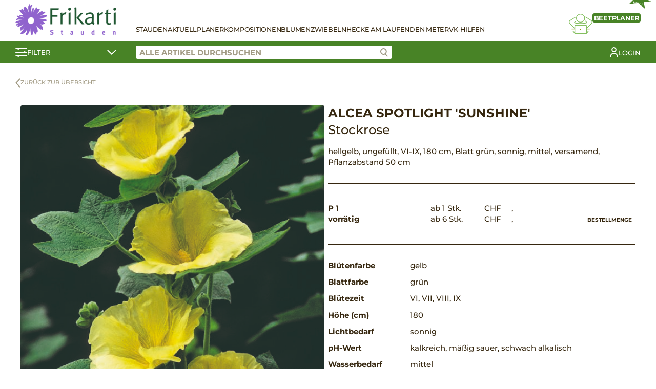

--- FILE ---
content_type: text/html; charset=UTF-8
request_url: https://www.stauden-shop.ch/produkt/alcea-spotlight-serie-sunshine/
body_size: 12769
content:
<!DOCTYPE html>
<html lang="de-CH">
<head>
	<meta charset="UTF-8">
	<meta name="viewport" content="width=device-width, initial-scale=1.0">
		<title>Alcea Spotlight &#8218;Sunshine&#8216; &#8211; Frikarti Stauden AG</title>
<meta name='robots' content='max-image-preview:large' />
<style id='wp-img-auto-sizes-contain-inline-css' type='text/css'>
img:is([sizes=auto i],[sizes^="auto," i]){contain-intrinsic-size:3000px 1500px}
/*# sourceURL=wp-img-auto-sizes-contain-inline-css */
</style>
<link rel='stylesheet' id='wp-block-library-css' href='https://www.stauden-shop.ch/wp-includes/css/dist/block-library/style.min.css?ver=6.9' type='text/css' media='all' />
<link rel='stylesheet' id='wc-blocks-style-css' href='https://www.stauden-shop.ch/wp-content/plugins/woocommerce/assets/client/blocks/wc-blocks.css?ver=wc-9.4.1' type='text/css' media='all' />
<style id='global-styles-inline-css' type='text/css'>
:root{--wp--preset--aspect-ratio--square: 1;--wp--preset--aspect-ratio--4-3: 4/3;--wp--preset--aspect-ratio--3-4: 3/4;--wp--preset--aspect-ratio--3-2: 3/2;--wp--preset--aspect-ratio--2-3: 2/3;--wp--preset--aspect-ratio--16-9: 16/9;--wp--preset--aspect-ratio--9-16: 9/16;--wp--preset--color--black: #000000;--wp--preset--color--cyan-bluish-gray: #abb8c3;--wp--preset--color--white: #ffffff;--wp--preset--color--pale-pink: #f78da7;--wp--preset--color--vivid-red: #cf2e2e;--wp--preset--color--luminous-vivid-orange: #ff6900;--wp--preset--color--luminous-vivid-amber: #fcb900;--wp--preset--color--light-green-cyan: #7bdcb5;--wp--preset--color--vivid-green-cyan: #00d084;--wp--preset--color--pale-cyan-blue: #8ed1fc;--wp--preset--color--vivid-cyan-blue: #0693e3;--wp--preset--color--vivid-purple: #9b51e0;--wp--preset--gradient--vivid-cyan-blue-to-vivid-purple: linear-gradient(135deg,rgb(6,147,227) 0%,rgb(155,81,224) 100%);--wp--preset--gradient--light-green-cyan-to-vivid-green-cyan: linear-gradient(135deg,rgb(122,220,180) 0%,rgb(0,208,130) 100%);--wp--preset--gradient--luminous-vivid-amber-to-luminous-vivid-orange: linear-gradient(135deg,rgb(252,185,0) 0%,rgb(255,105,0) 100%);--wp--preset--gradient--luminous-vivid-orange-to-vivid-red: linear-gradient(135deg,rgb(255,105,0) 0%,rgb(207,46,46) 100%);--wp--preset--gradient--very-light-gray-to-cyan-bluish-gray: linear-gradient(135deg,rgb(238,238,238) 0%,rgb(169,184,195) 100%);--wp--preset--gradient--cool-to-warm-spectrum: linear-gradient(135deg,rgb(74,234,220) 0%,rgb(151,120,209) 20%,rgb(207,42,186) 40%,rgb(238,44,130) 60%,rgb(251,105,98) 80%,rgb(254,248,76) 100%);--wp--preset--gradient--blush-light-purple: linear-gradient(135deg,rgb(255,206,236) 0%,rgb(152,150,240) 100%);--wp--preset--gradient--blush-bordeaux: linear-gradient(135deg,rgb(254,205,165) 0%,rgb(254,45,45) 50%,rgb(107,0,62) 100%);--wp--preset--gradient--luminous-dusk: linear-gradient(135deg,rgb(255,203,112) 0%,rgb(199,81,192) 50%,rgb(65,88,208) 100%);--wp--preset--gradient--pale-ocean: linear-gradient(135deg,rgb(255,245,203) 0%,rgb(182,227,212) 50%,rgb(51,167,181) 100%);--wp--preset--gradient--electric-grass: linear-gradient(135deg,rgb(202,248,128) 0%,rgb(113,206,126) 100%);--wp--preset--gradient--midnight: linear-gradient(135deg,rgb(2,3,129) 0%,rgb(40,116,252) 100%);--wp--preset--font-size--small: 13px;--wp--preset--font-size--medium: 20px;--wp--preset--font-size--large: 36px;--wp--preset--font-size--x-large: 42px;--wp--preset--font-family--inter: "Inter", sans-serif;--wp--preset--font-family--cardo: Cardo;--wp--preset--spacing--20: 0.44rem;--wp--preset--spacing--30: 0.67rem;--wp--preset--spacing--40: 1rem;--wp--preset--spacing--50: 1.5rem;--wp--preset--spacing--60: 2.25rem;--wp--preset--spacing--70: 3.38rem;--wp--preset--spacing--80: 5.06rem;--wp--preset--shadow--natural: 6px 6px 9px rgba(0, 0, 0, 0.2);--wp--preset--shadow--deep: 12px 12px 50px rgba(0, 0, 0, 0.4);--wp--preset--shadow--sharp: 6px 6px 0px rgba(0, 0, 0, 0.2);--wp--preset--shadow--outlined: 6px 6px 0px -3px rgb(255, 255, 255), 6px 6px rgb(0, 0, 0);--wp--preset--shadow--crisp: 6px 6px 0px rgb(0, 0, 0);}:where(.is-layout-flex){gap: 0.5em;}:where(.is-layout-grid){gap: 0.5em;}body .is-layout-flex{display: flex;}.is-layout-flex{flex-wrap: wrap;align-items: center;}.is-layout-flex > :is(*, div){margin: 0;}body .is-layout-grid{display: grid;}.is-layout-grid > :is(*, div){margin: 0;}:where(.wp-block-columns.is-layout-flex){gap: 2em;}:where(.wp-block-columns.is-layout-grid){gap: 2em;}:where(.wp-block-post-template.is-layout-flex){gap: 1.25em;}:where(.wp-block-post-template.is-layout-grid){gap: 1.25em;}.has-black-color{color: var(--wp--preset--color--black) !important;}.has-cyan-bluish-gray-color{color: var(--wp--preset--color--cyan-bluish-gray) !important;}.has-white-color{color: var(--wp--preset--color--white) !important;}.has-pale-pink-color{color: var(--wp--preset--color--pale-pink) !important;}.has-vivid-red-color{color: var(--wp--preset--color--vivid-red) !important;}.has-luminous-vivid-orange-color{color: var(--wp--preset--color--luminous-vivid-orange) !important;}.has-luminous-vivid-amber-color{color: var(--wp--preset--color--luminous-vivid-amber) !important;}.has-light-green-cyan-color{color: var(--wp--preset--color--light-green-cyan) !important;}.has-vivid-green-cyan-color{color: var(--wp--preset--color--vivid-green-cyan) !important;}.has-pale-cyan-blue-color{color: var(--wp--preset--color--pale-cyan-blue) !important;}.has-vivid-cyan-blue-color{color: var(--wp--preset--color--vivid-cyan-blue) !important;}.has-vivid-purple-color{color: var(--wp--preset--color--vivid-purple) !important;}.has-black-background-color{background-color: var(--wp--preset--color--black) !important;}.has-cyan-bluish-gray-background-color{background-color: var(--wp--preset--color--cyan-bluish-gray) !important;}.has-white-background-color{background-color: var(--wp--preset--color--white) !important;}.has-pale-pink-background-color{background-color: var(--wp--preset--color--pale-pink) !important;}.has-vivid-red-background-color{background-color: var(--wp--preset--color--vivid-red) !important;}.has-luminous-vivid-orange-background-color{background-color: var(--wp--preset--color--luminous-vivid-orange) !important;}.has-luminous-vivid-amber-background-color{background-color: var(--wp--preset--color--luminous-vivid-amber) !important;}.has-light-green-cyan-background-color{background-color: var(--wp--preset--color--light-green-cyan) !important;}.has-vivid-green-cyan-background-color{background-color: var(--wp--preset--color--vivid-green-cyan) !important;}.has-pale-cyan-blue-background-color{background-color: var(--wp--preset--color--pale-cyan-blue) !important;}.has-vivid-cyan-blue-background-color{background-color: var(--wp--preset--color--vivid-cyan-blue) !important;}.has-vivid-purple-background-color{background-color: var(--wp--preset--color--vivid-purple) !important;}.has-black-border-color{border-color: var(--wp--preset--color--black) !important;}.has-cyan-bluish-gray-border-color{border-color: var(--wp--preset--color--cyan-bluish-gray) !important;}.has-white-border-color{border-color: var(--wp--preset--color--white) !important;}.has-pale-pink-border-color{border-color: var(--wp--preset--color--pale-pink) !important;}.has-vivid-red-border-color{border-color: var(--wp--preset--color--vivid-red) !important;}.has-luminous-vivid-orange-border-color{border-color: var(--wp--preset--color--luminous-vivid-orange) !important;}.has-luminous-vivid-amber-border-color{border-color: var(--wp--preset--color--luminous-vivid-amber) !important;}.has-light-green-cyan-border-color{border-color: var(--wp--preset--color--light-green-cyan) !important;}.has-vivid-green-cyan-border-color{border-color: var(--wp--preset--color--vivid-green-cyan) !important;}.has-pale-cyan-blue-border-color{border-color: var(--wp--preset--color--pale-cyan-blue) !important;}.has-vivid-cyan-blue-border-color{border-color: var(--wp--preset--color--vivid-cyan-blue) !important;}.has-vivid-purple-border-color{border-color: var(--wp--preset--color--vivid-purple) !important;}.has-vivid-cyan-blue-to-vivid-purple-gradient-background{background: var(--wp--preset--gradient--vivid-cyan-blue-to-vivid-purple) !important;}.has-light-green-cyan-to-vivid-green-cyan-gradient-background{background: var(--wp--preset--gradient--light-green-cyan-to-vivid-green-cyan) !important;}.has-luminous-vivid-amber-to-luminous-vivid-orange-gradient-background{background: var(--wp--preset--gradient--luminous-vivid-amber-to-luminous-vivid-orange) !important;}.has-luminous-vivid-orange-to-vivid-red-gradient-background{background: var(--wp--preset--gradient--luminous-vivid-orange-to-vivid-red) !important;}.has-very-light-gray-to-cyan-bluish-gray-gradient-background{background: var(--wp--preset--gradient--very-light-gray-to-cyan-bluish-gray) !important;}.has-cool-to-warm-spectrum-gradient-background{background: var(--wp--preset--gradient--cool-to-warm-spectrum) !important;}.has-blush-light-purple-gradient-background{background: var(--wp--preset--gradient--blush-light-purple) !important;}.has-blush-bordeaux-gradient-background{background: var(--wp--preset--gradient--blush-bordeaux) !important;}.has-luminous-dusk-gradient-background{background: var(--wp--preset--gradient--luminous-dusk) !important;}.has-pale-ocean-gradient-background{background: var(--wp--preset--gradient--pale-ocean) !important;}.has-electric-grass-gradient-background{background: var(--wp--preset--gradient--electric-grass) !important;}.has-midnight-gradient-background{background: var(--wp--preset--gradient--midnight) !important;}.has-small-font-size{font-size: var(--wp--preset--font-size--small) !important;}.has-medium-font-size{font-size: var(--wp--preset--font-size--medium) !important;}.has-large-font-size{font-size: var(--wp--preset--font-size--large) !important;}.has-x-large-font-size{font-size: var(--wp--preset--font-size--x-large) !important;}
/*# sourceURL=global-styles-inline-css */
</style>

<style id='classic-theme-styles-inline-css' type='text/css'>
/*! This file is auto-generated */
.wp-block-button__link{color:#fff;background-color:#32373c;border-radius:9999px;box-shadow:none;text-decoration:none;padding:calc(.667em + 2px) calc(1.333em + 2px);font-size:1.125em}.wp-block-file__button{background:#32373c;color:#fff;text-decoration:none}
/*# sourceURL=/wp-includes/css/classic-themes.min.css */
</style>
<link rel='stylesheet' id='contact-form-7-css' href='https://www.stauden-shop.ch/wp-content/plugins/contact-form-7/includes/css/styles.css?ver=5.9.3' type='text/css' media='all' />
<link rel='stylesheet' id='photoswipe-css' href='https://www.stauden-shop.ch/wp-content/plugins/woocommerce/assets/css/photoswipe/photoswipe.min.css?ver=9.4.1' type='text/css' media='all' />
<link rel='stylesheet' id='photoswipe-default-skin-css' href='https://www.stauden-shop.ch/wp-content/plugins/woocommerce/assets/css/photoswipe/default-skin/default-skin.min.css?ver=9.4.1' type='text/css' media='all' />
<style id='woocommerce-inline-inline-css' type='text/css'>
.woocommerce form .form-row .required { visibility: visible; }
/*# sourceURL=woocommerce-inline-inline-css */
</style>
<link rel='stylesheet' id='stt-style-css' href='https://www.stauden-shop.ch/wp-content/themes/staudenringtwentythree/style.css?ver=1.0.61' type='text/css' media='all' />
<link rel='stylesheet' id='sttc-style-css' href='https://www.stauden-shop.ch/wp-content/themes/staudenringtwentythreechild/style.css?ver=1.0.9' type='text/css' media='all' />
<script type="text/javascript" src="https://www.stauden-shop.ch/wp-includes/js/jquery/jquery.min.js?ver=3.7.1" id="jquery-core-js"></script>
<script type="text/javascript" src="https://www.stauden-shop.ch/wp-includes/js/jquery/jquery-migrate.min.js?ver=3.4.1" id="jquery-migrate-js"></script>
<script type="text/javascript" src="https://www.stauden-shop.ch/wp-content/plugins/woocommerce/assets/js/jquery-blockui/jquery.blockUI.min.js?ver=2.7.0-wc.9.4.1" id="jquery-blockui-js" defer="defer" data-wp-strategy="defer"></script>
<script type="text/javascript" id="wc-add-to-cart-js-extra">
/* <![CDATA[ */
var wc_add_to_cart_params = {"ajax_url":"/wp-admin/admin-ajax.php","wc_ajax_url":"/?wc-ajax=%%endpoint%%","i18n_view_cart":"Warenkorb anzeigen","cart_url":"https://www.stauden-shop.ch/warenkorb/","is_cart":"","cart_redirect_after_add":"no"};
//# sourceURL=wc-add-to-cart-js-extra
/* ]]> */
</script>
<script type="text/javascript" src="https://www.stauden-shop.ch/wp-content/plugins/woocommerce/assets/js/frontend/add-to-cart.min.js?ver=9.4.1" id="wc-add-to-cart-js" defer="defer" data-wp-strategy="defer"></script>
<script type="text/javascript" src="https://www.stauden-shop.ch/wp-content/plugins/woocommerce/assets/js/photoswipe/photoswipe.min.js?ver=4.1.1-wc.9.4.1" id="photoswipe-js" defer="defer" data-wp-strategy="defer"></script>
<script type="text/javascript" src="https://www.stauden-shop.ch/wp-content/plugins/woocommerce/assets/js/photoswipe/photoswipe-ui-default.min.js?ver=4.1.1-wc.9.4.1" id="photoswipe-ui-default-js" defer="defer" data-wp-strategy="defer"></script>
<script type="text/javascript" id="wc-single-product-js-extra">
/* <![CDATA[ */
var wc_single_product_params = {"i18n_required_rating_text":"Bitte w\u00e4hlen Sie eine Bewertung","review_rating_required":"yes","flexslider":{"rtl":false,"animation":"slide","smoothHeight":true,"directionNav":false,"controlNav":"thumbnails","slideshow":false,"animationSpeed":500,"animationLoop":false,"allowOneSlide":false},"zoom_enabled":"","zoom_options":[],"photoswipe_enabled":"1","photoswipe_options":{"shareEl":false,"closeOnScroll":false,"history":false,"hideAnimationDuration":0,"showAnimationDuration":0},"flexslider_enabled":""};
//# sourceURL=wc-single-product-js-extra
/* ]]> */
</script>
<script type="text/javascript" src="https://www.stauden-shop.ch/wp-content/plugins/woocommerce/assets/js/frontend/single-product.min.js?ver=9.4.1" id="wc-single-product-js" defer="defer" data-wp-strategy="defer"></script>
<script type="text/javascript" src="https://www.stauden-shop.ch/wp-content/plugins/woocommerce/assets/js/js-cookie/js.cookie.min.js?ver=2.1.4-wc.9.4.1" id="js-cookie-js" defer="defer" data-wp-strategy="defer"></script>
<script type="text/javascript" id="woocommerce-js-extra">
/* <![CDATA[ */
var woocommerce_params = {"ajax_url":"/wp-admin/admin-ajax.php","wc_ajax_url":"/?wc-ajax=%%endpoint%%"};
//# sourceURL=woocommerce-js-extra
/* ]]> */
</script>
<script type="text/javascript" src="https://www.stauden-shop.ch/wp-content/plugins/woocommerce/assets/js/frontend/woocommerce.min.js?ver=9.4.1" id="woocommerce-js" defer="defer" data-wp-strategy="defer"></script>
<link rel="canonical" href="https://www.stauden-shop.ch/produkt/alcea-spotlight-serie-sunshine/" />
	<noscript><style>.woocommerce-product-gallery{ opacity: 1 !important; }</style></noscript>
	<meta name="generator" content="Elementor 3.20.2; features: e_optimized_assets_loading, additional_custom_breakpoints, block_editor_assets_optimize, e_image_loading_optimization; settings: css_print_method-external, google_font-enabled, font_display-auto">
<style class='wp-fonts-local' type='text/css'>
@font-face{font-family:Inter;font-style:normal;font-weight:300 900;font-display:fallback;src:url('https://www.stauden-shop.ch/wp-content/plugins/woocommerce/assets/fonts/Inter-VariableFont_slnt,wght.woff2') format('woff2');font-stretch:normal;}
@font-face{font-family:Cardo;font-style:normal;font-weight:400;font-display:fallback;src:url('https://www.stauden-shop.ch/wp-content/plugins/woocommerce/assets/fonts/cardo_normal_400.woff2') format('woff2');}
</style>
<link rel="icon" href="https://www.stauden-shop.ch/wp-content/uploads/2021/01/favicon-100x100.png" sizes="32x32" />
<link rel="icon" href="https://www.stauden-shop.ch/wp-content/uploads/2021/01/favicon.png" sizes="192x192" />
<link rel="apple-touch-icon" href="https://www.stauden-shop.ch/wp-content/uploads/2021/01/favicon.png" />
<meta name="msapplication-TileImage" content="https://www.stauden-shop.ch/wp-content/uploads/2021/01/favicon.png" />
</head>
<body class="wp-singular product-template-default single single-product postid-48857 wp-custom-logo wp-theme-staudenringtwentythree wp-child-theme-staudenringtwentythreechild theme-staudenringtwentythree woocommerce woocommerce-page woocommerce-no-js elementor-default elementor-kit-26">
	
<header>
    <div class="stt-shop-header">
        <div class="stt-shop-header-navigation container">
            <div class="stt-shop-haeader-navigation-logo">
                <a href="https://www.stauden-shop.ch/" class="custom-logo-link" rel="home"><img fetchpriority="high" width="578" height="180" src="https://www.stauden-shop.ch/wp-content/uploads/2021/01/logo-frikarti-stauden.png" class="custom-logo" alt="Frikarti Stauden AG" decoding="async" srcset="https://www.stauden-shop.ch/wp-content/uploads/2021/01/logo-frikarti-stauden.png 578w, https://www.stauden-shop.ch/wp-content/uploads/2021/01/logo-frikarti-stauden-300x93.png 300w" sizes="(max-width: 578px) 100vw, 578px" /></a>            </div>

            <div class="stt-shop-header-navigation-content">
                <div class="stt-shop-header-navigation-openers">
                    <a href="#" class="stt-filter-opener stt-mobile">
                        <svg xmlns="http://www.w3.org/2000/svg" width="22.923" height="18" viewBox="0 0 22.923 18">
                            <g data-name="Gruppe 120" transform="translate(-164.5 -151.964)">
                                <g data-name="Gruppe 117" transform="translate(165.5 152)">
                                <g data-name="Gruppe 107" transform="translate(0)">
                                    <line data-name="Linie 13" x2="20.923" transform="translate(0 2.003)" fill="none" stroke="#fff" stroke-linecap="round" stroke-width="2"/>
                                    <circle data-name="Ellipse 8" cx="2" cy="2" r="2" transform="translate(2.8 -0.036)" fill="#fff"/>
                                </g>
                                <g data-name="Gruppe 108" transform="translate(0 7.564)">
                                    <line data-name="Linie 14" x2="20.923" transform="translate(0 1.562)" fill="none" stroke="#fff" stroke-linecap="round" stroke-width="2"/>
                                    <circle data-name="Ellipse 9" cx="2" cy="2" r="2" transform="translate(14.8 -0.6)" fill="#fff"/>
                                </g>
                                </g>
                                <g data-name="Gruppe 119" transform="translate(165.5 166.182)">
                                <g data-name="Gruppe 118" transform="translate(0 0)">
                                    <line data-name="Linie 13" x2="20.923" transform="translate(0 1.879)" fill="none" stroke="#fff" stroke-linecap="round" stroke-width="2"/>
                                    <circle data-name="Ellipse 8" cx="2" cy="2" r="2" transform="translate(2.8 -0.218)" fill="#fff"/>
                                </g>
                                </g>
                            </g>
                        </svg>
                    </a>
                    <a href="#" class="stt-hamburger stt-mobile">
                        <span></span>
                        <span></span>
                        <span></span>
                    </a>
                </div>

                <div class="stt-shop-header-navigation-container">
                    <div class="stt-shop-header-navigation-list">
                        <div class="stt-mobile">
                            <div class="menu-main-container"><ul id="menu-main" class="menu"><li id="menu-item-29512" class="menu-item menu-item-type-post_type menu-item-object-page current_page_parent menu-item-29512"><a href="https://www.stauden-shop.ch/shop/">Stauden</a></li>
<li id="menu-item-30" class="menu-item menu-item-type-post_type menu-item-object-page menu-item-30"><a href="https://www.stauden-shop.ch/stauden-aktuell/">Aktuell</a></li>
<li id="menu-item-31" class="menu-item menu-item-type-post_type menu-item-object-page menu-item-31"><a href="https://www.stauden-shop.ch/staudenplaner/">Planer</a></li>
<li id="menu-item-29162" class="menu-item menu-item-type-post_type menu-item-object-page menu-item-29162"><a href="https://www.stauden-shop.ch/stauden-kompositionen/">Kompositionen</a></li>
<li id="menu-item-27337" class="menu-item menu-item-type-post_type menu-item-object-page menu-item-27337"><a href="https://www.stauden-shop.ch/blumenzwiebeln/">Blumenzwiebeln</a></li>
<li id="menu-item-27336" class="menu-item menu-item-type-post_type menu-item-object-page menu-item-27336"><a href="https://www.stauden-shop.ch/hecke-am-laufenden-meter/">Hecke am laufenden Meter</a></li>
<li id="menu-item-19448" class="menu-item menu-item-type-post_type menu-item-object-page menu-item-19448"><a href="https://www.stauden-shop.ch/verkaufshilfen/">VK-Hilfen</a></li>
</ul></div>                        </div>
                        <div class="stt-desktop">
                            <div class="menu-main-container"><ul id="menu-main-1" class="menu"><li class="menu-item menu-item-type-post_type menu-item-object-page current_page_parent menu-item-29512"><a href="https://www.stauden-shop.ch/shop/">Stauden</a></li>
<li class="menu-item menu-item-type-post_type menu-item-object-page menu-item-30"><a href="https://www.stauden-shop.ch/stauden-aktuell/">Aktuell</a></li>
<li class="menu-item menu-item-type-post_type menu-item-object-page menu-item-31"><a href="https://www.stauden-shop.ch/staudenplaner/">Planer</a></li>
<li class="menu-item menu-item-type-post_type menu-item-object-page menu-item-29162"><a href="https://www.stauden-shop.ch/stauden-kompositionen/">Kompositionen</a></li>
<li class="menu-item menu-item-type-post_type menu-item-object-page menu-item-27337"><a href="https://www.stauden-shop.ch/blumenzwiebeln/">Blumenzwiebeln</a></li>
<li class="menu-item menu-item-type-post_type menu-item-object-page menu-item-27336"><a href="https://www.stauden-shop.ch/hecke-am-laufenden-meter/">Hecke am laufenden Meter</a></li>
<li class="menu-item menu-item-type-post_type menu-item-object-page menu-item-19448"><a href="https://www.stauden-shop.ch/verkaufshilfen/">VK-Hilfen</a></li>
</ul></div>                                                    </div>
                    </div>

                                            <div class="stt-shop-header-navigation-bed-planner">
                            <a href="#" class="open-modal" data-modal="stt-bedplanner-modal">
                                <div class="stt-shop-header-navigation-bed-planner__title">
                                    <span class="stt-shop-header-navigation-bed-planner__title-new">NEU</span>
                                    <span>Beetplaner</span>
                                </div>
                                <svg xmlns="http://www.w3.org/2000/svg" xmlns:xlink="http://www.w3.org/1999/xlink" width="45.802" height="39.858" viewBox="0 0 45.802 39.858">
                                    <g data-name="Gruppe 112" transform="translate(-100 0)">
                                        <g data-name="Gruppe 112" transform="translate(100 0)" clip-path="url(#clip-path)">
                                        <path data-name="Pfad 88" d="M40.991,24.457a.664.664,0,0,0-.221-.547l-3.911-3.461-.878.992,3.133,2.771c-1.429.5-4.808,1.343-11.418,1.343-6.535,0-9.7-.822-11.015-1.315l2.734-2.419-.877-.992-3.481,3.08a.662.662,0,0,0,.039,1.024c.263.2,2.851,1.947,12.6,1.947,9.889,0,12.869-1.839,12.992-1.917a.663.663,0,0,0,.3-.506" transform="translate(-5.013 -6.91)" fill="#8b8d0d"/>
                                        <path data-name="Pfad 89" d="M62.111,18.848a4.327,4.327,0,0,0-1.882-3.122L49.046,8.615l-.71,1.117,11.165,7.1a3,3,0,0,1,.491,4.541L50.143,31.725l.959.913,9.85-10.354a4.317,4.317,0,0,0,1.159-3.436" transform="translate(-16.334 -2.911)" fill="#8b8d0d"/>
                                        <path data-name="Pfad 90" d="M1.341,19.211a2.99,2.99,0,0,1,1.276-2.146l10.506-6.679-.71-1.118L1.889,15.959A4.324,4.324,0,0,0,1.182,22.5l9.85,10.51L12,32.107,2.145,21.595a2.994,2.994,0,0,1-.8-2.383" transform="translate(0 -3.132)" fill="#8b8d0d"/>
                                        <path data-name="Pfad 91" d="M29.682,17.528a8.764,8.764,0,1,0-8.764-8.765,8.775,8.775,0,0,0,8.764,8.765m0-16.2a7.44,7.44,0,1,1-7.44,7.438,7.448,7.448,0,0,1,7.44-7.438" transform="translate(-7.069 0)" fill="#8b8d0d"/>
                                        <rect data-name="Rechteck 60" width="6.157" height="1.324" transform="translate(34.288 29.579)" fill="#8b8d0d"/>
                                        <rect data-name="Rechteck 61" width="6.157" height="1.324" transform="translate(5.357 29.579)" fill="#8b8d0d"/>
                                        <path data-name="Pfad 92" d="M41.917,45.663a1.187,1.187,0,0,0-1.028-.521H38.817V35.311a1.354,1.354,0,0,0-1.353-1.352H16.071a1.353,1.353,0,0,0-1.352,1.352v9.831H12.646a1.185,1.185,0,0,0-1.028.522,1.224,1.224,0,0,0-.044,1.189l3.168,3.9a1.2,1.2,0,0,0,1.188.572l21.534,0c.052,0,.1,0,.152,0s.119.006.187.006a1.4,1.4,0,0,0,1.2-.6l2.884-3.755.078-.13a1.227,1.227,0,0,0-.046-1.188m-27.2.8v2.173l-1.778-2.173ZM16.071,50h-.027l.027-14.717,21.422.028V50H16.071Zm22.746-1.2V46.467H40.61Z" transform="translate(-3.867 -11.476)" fill="#8b8d0d"/>
                                        <line data-name="Linie 15" x2="0.001" transform="translate(22.9 31.137)" fill="none" stroke="#8b8d0d" stroke-linecap="round" stroke-miterlimit="10" stroke-width="2"/>
                                        </g>
                                    </g>
                                </svg>
                            </a>
                        </div>
                                        
                    <div class="stt-mobile">
                        		<a href="https://www.stauden-shop.ch/mein-konto/?redirect" class="stt-my-profile">
				<span>Login</span></a>
		                                                                    </div>
                </div>
            </div>
        </div>
        <div class="stt-shop-header-bar">
            <div class="container">
                <a href="#" class="stt-shop-header-bar-filter stt-filter-opener">
                    <svg xmlns="http://www.w3.org/2000/svg" width="22.923" height="18" viewBox="0 0 22.923 18">
                        <g data-name="Gruppe 120" transform="translate(-164.5 -151.964)">
                            <g data-name="Gruppe 117" transform="translate(165.5 152)">
                            <g data-name="Gruppe 107" transform="translate(0)">
                                <line data-name="Linie 13" x2="20.923" transform="translate(0 2.003)" fill="none" stroke="#fff" stroke-linecap="round" stroke-width="2"/>
                                <circle data-name="Ellipse 8" cx="2" cy="2" r="2" transform="translate(2.8 -0.036)" fill="#fff"/>
                            </g>
                            <g data-name="Gruppe 108" transform="translate(0 7.564)">
                                <line data-name="Linie 14" x2="20.923" transform="translate(0 1.562)" fill="none" stroke="#fff" stroke-linecap="round" stroke-width="2"/>
                                <circle data-name="Ellipse 9" cx="2" cy="2" r="2" transform="translate(14.8 -0.6)" fill="#fff"/>
                            </g>
                            </g>
                            <g data-name="Gruppe 119" transform="translate(165.5 166.182)">
                            <g data-name="Gruppe 118" transform="translate(0 0)">
                                <line data-name="Linie 13" x2="20.923" transform="translate(0 1.879)" fill="none" stroke="#fff" stroke-linecap="round" stroke-width="2"/>
                                <circle data-name="Ellipse 8" cx="2" cy="2" r="2" transform="translate(2.8 -0.218)" fill="#fff"/>
                            </g>
                            </g>
                        </g>
                    </svg>
                    <span>Filter</span>
                    <svg xmlns="http://www.w3.org/2000/svg" width="18.02" height="10.056" viewBox="0 0 18.02 10.056">
                        <path id="Pfad_105" data-name="Pfad 105" d="M527.882,5837.131l7.45,7.258,7.742-7.258" transform="translate(-526.468 -5835.717)" fill="none" stroke="#fff" stroke-linecap="round" stroke-width="2"/>
                    </svg>
                </a>
                <div class="stt-shop-header-bar-right">
                    <div class="stt-shop-header-bar-search">
                        <input class="stt-product-search" placeholder="Alle Artikel durchsuchen" value="">
                        <a href="#" class="stt-product-search-icon btn-search">
                            <svg data-name="Gruppe 122" xmlns="http://www.w3.org/2000/svg" width="15.262" height="16.958" viewBox="0 0 15.262 16.958">
                                <g data-name="Gruppe 121" transform="translate(9.688 11.202)">
                                    <line data-name="Linie 13" x2="4.159" y2="4.343" fill="none" stroke="#9f9a84" stroke-linecap="round" stroke-width="2"/>
                                </g>
                                <g data-name="Ellipse 10" fill="#fff" stroke="#9f9a84" stroke-width="2">
                                    <circle cx="6.5" cy="6.5" r="6.5" stroke="none"/>
                                    <circle cx="6.5" cy="6.5" r="5.5" fill="none"/>
                                </g>
                            </svg>
                        </a>
                        <div class="stt-search-suggestions"></div>
                    </div>
                    <div class="stt-shop-header-bar-additional">
                        		<a href="https://www.stauden-shop.ch/mein-konto/?redirect" class="stt-my-profile">
				<svg xmlns="http://www.w3.org/2000/svg" xmlns:xlink="http://www.w3.org/1999/xlink" width="16.264" height="20.066" viewBox="0 0 16.264 20.066">
			<g data-name="Gruppe 186" transform="translate(0 0)">
				<g data-name="Gruppe 186">
				<circle data-name="Ellipse 17" cx="3.917" cy="3.917" r="3.917" transform="translate(4.215 1)" fill="none" stroke="#fff" stroke-linecap="round" stroke-linejoin="round" stroke-width="2"/>
				<path data-name="Pfad 171" d="M1,19.066a7.132,7.132,0,0,1,14.264,0" fill="none" stroke="#fff" stroke-linecap="round" stroke-linejoin="round" stroke-width="2"/>
				</g>
			</g>
		</svg>
				<span>Login</span></a>
		                                                                    </div>
                </div>
            </div>
        </div>
        <div class="stt-shop-header-filter-contents container">
            	
	<div>
		<div class="filter-group">
			<label class="checkbox-container">
				Knospig und blühend <input class="filter filter-bluehend" data-filter="prioritaet" data-filter-value="bluehend" type="checkbox"><span class="checkmark"></span>
			</label>
			
				<label class="checkbox-container">
				Schön im Laub <input class="filter filter-attraktiv" data-filter="prioritaet" data-filter-value="attraktiv" type="checkbox"><span class="checkmark"></span>
			</label>
			
				<label class="checkbox-container">
				Vorrätig <input class="filter filter-vorraetig" data-filter="prioritaet" data-filter-value="vorraetig" type="checkbox"><span class="checkmark"></span>
			</label>
			<br>
			<label class="checkbox-container">
				Favoriten <input class="filter filter-ja" data-filter="favoriten" data-filter-value="ja" type="checkbox"><span class="checkmark"></span>
			</label>
			
</div>
<div class="filter-group">
<div class="filter-group-heading">
		Pflanzengruppen
	</div>
<div class="filter-group-content">
							<label class="checkbox-container">
						Blumenwiesen <input class="filter filter-blumenwiesen" data-filter="kategorie" data-filter-value="blumenwiesen" type="checkbox"><span class="checkmark"></span>
					</label>
										<label class="checkbox-container">
						Blumenzwiebeln <input class="filter filter-blumenzwiebeln" data-filter="kategorie" data-filter-value="blumenzwiebeln" type="checkbox"><span class="checkmark"></span>
					</label>
										<label class="checkbox-container">
						Bodendecker <input class="filter filter-bodendecker" data-filter="kategorie" data-filter-value="bodendecker" type="checkbox"><span class="checkmark"></span>
					</label>
										<label class="checkbox-container">
						Farne <input class="filter filter-farne" data-filter="kategorie" data-filter-value="farne" type="checkbox"><span class="checkmark"></span>
					</label>
										<label class="checkbox-container">
						Gräser <input class="filter filter-graeser" data-filter="kategorie" data-filter-value="graeser" type="checkbox"><span class="checkmark"></span>
					</label>
										<label class="checkbox-container">
						Hecke am laufenden Meter <input class="filter filter-hecke-am-laufenden-meter" data-filter="kategorie" data-filter-value="hecke-am-laufenden-meter" type="checkbox"><span class="checkmark"></span>
					</label>
										<label class="checkbox-container">
						Kräuter <input class="filter filter-kraeuter" data-filter="kategorie" data-filter-value="kraeuter" type="checkbox"><span class="checkmark"></span>
					</label>
										<label class="checkbox-container">
						Stauden <input class="filter filter-stauden" data-filter="kategorie" data-filter-value="stauden" type="checkbox"><span class="checkmark"></span>
					</label>
										<label class="checkbox-container" style="display:none;">
						Stauden Kompositionen <input class="filter filter-stauden-kompositionen" data-filter="kategorie" data-filter-value="stauden-kompositionen" type="checkbox"><span class="checkmark"></span>
					</label>
										<label class="checkbox-container" style="display:none;">
						Staudenplaner <input class="filter filter-staudenplaner" data-filter="kategorie" data-filter-value="staudenplaner" type="checkbox"><span class="checkmark"></span>
					</label>
										<label class="checkbox-container">
						Substrate <input class="filter filter-substrate" data-filter="kategorie" data-filter-value="substrate" type="checkbox"><span class="checkmark"></span>
					</label>
										<label class="checkbox-container" style="display:none;">
						Verkaufshilfen <input class="filter filter-verkaufshilfen" data-filter="kategorie" data-filter-value="verkaufshilfen" type="checkbox"><span class="checkmark"></span>
					</label>
										<label class="checkbox-container">
						Wasserpflanzenkörbe <input class="filter filter-wasserpflanzenkoerbe" data-filter="kategorie" data-filter-value="wasserpflanzenkoerbe" type="checkbox"><span class="checkmark"></span>
					</label>
					
	</div>
</div>
<div class="filter-group">
<div class="filter-group-heading">
		Besondere Eigenschaften
	</div>
<div class="filter-group-content">
								<label class="checkbox-container">
							Bienenweide <input class="filter filter-bienenweide" data-filter="besondere-eigenschaften" data-filter-value="bienenweide" type="checkbox"><span class="checkmark"></span>
						</label>
												<label class="checkbox-container">
							blattzierend <input class="filter filter-blattzierend" data-filter="besondere-eigenschaften" data-filter-value="blattzierend" type="checkbox"><span class="checkmark"></span>
						</label>
												<label class="checkbox-container">
							Dauerblüher <input class="filter filter-dauerblueher-besondere-eigenschaften" data-filter="besondere-eigenschaften" data-filter-value="dauerblueher-besondere-eigenschaften" type="checkbox"><span class="checkmark"></span>
						</label>
												<label class="checkbox-container">
							duftend <input class="filter filter-duftend" data-filter="besondere-eigenschaften" data-filter-value="duftend" type="checkbox"><span class="checkmark"></span>
						</label>
												<label class="checkbox-container">
							Essbar <input class="filter filter-essbar" data-filter="besondere-eigenschaften" data-filter-value="essbar" type="checkbox"><span class="checkmark"></span>
						</label>
												<label class="checkbox-container">
							Fruchtschmuck <input class="filter filter-fruchtschmuck" data-filter="besondere-eigenschaften" data-filter-value="fruchtschmuck" type="checkbox"><span class="checkmark"></span>
						</label>
												<label class="checkbox-container">
							Gartenschätze <input class="filter filter-gartenschaetze-besondere-eigenschaften" data-filter="besondere-eigenschaften" data-filter-value="gartenschaetze-besondere-eigenschaften" type="checkbox"><span class="checkmark"></span>
						</label>
												<label class="checkbox-container">
							Heilpflanze <input class="filter filter-heilpflanze" data-filter="besondere-eigenschaften" data-filter-value="heilpflanze" type="checkbox"><span class="checkmark"></span>
						</label>
												<label class="checkbox-container">
							Heimische Wildstaude <input class="filter filter-heimische-wildstaude" data-filter="besondere-eigenschaften" data-filter-value="heimische-wildstaude" type="checkbox"><span class="checkmark"></span>
						</label>
												<label class="checkbox-container">
							Herbstfärbung <input class="filter filter-herbstfaerbung" data-filter="besondere-eigenschaften" data-filter-value="herbstfaerbung" type="checkbox"><span class="checkmark"></span>
						</label>
												<label class="checkbox-container">
							Langzeitwirkung <input class="filter filter-langzeitwirkung" data-filter="besondere-eigenschaften" data-filter-value="langzeitwirkung" type="checkbox"><span class="checkmark"></span>
						</label>
												<label class="checkbox-container">
							Permakultur <input class="filter filter-permakultur-besondere-eigenschaften" data-filter="besondere-eigenschaften" data-filter-value="permakultur-besondere-eigenschaften" type="checkbox"><span class="checkmark"></span>
						</label>
												<label class="checkbox-container">
							Salzverträglich <input class="filter filter-salzvertraeglich" data-filter="besondere-eigenschaften" data-filter-value="salzvertraeglich" type="checkbox"><span class="checkmark"></span>
						</label>
												<label class="checkbox-container">
							Schneckenresistent <input class="filter filter-schneckenresistent" data-filter="besondere-eigenschaften" data-filter-value="schneckenresistent" type="checkbox"><span class="checkmark"></span>
						</label>
												<label class="checkbox-container">
							Schnittstaude <input class="filter filter-schnittstaude-besondere-eigenschaften" data-filter="besondere-eigenschaften" data-filter-value="schnittstaude-besondere-eigenschaften" type="checkbox"><span class="checkmark"></span>
						</label>
												<label class="checkbox-container">
							trittverträglich <input class="filter filter-trittvertraeglich" data-filter="besondere-eigenschaften" data-filter-value="trittvertraeglich" type="checkbox"><span class="checkmark"></span>
						</label>
												<label class="checkbox-container">
							trockenheitsverträglich <input class="filter filter-trockenheitsvertraeglich" data-filter="besondere-eigenschaften" data-filter-value="trockenheitsvertraeglich" type="checkbox"><span class="checkmark"></span>
						</label>
												<label class="checkbox-container">
							ungiftig <input class="filter filter-ungiftig" data-filter="besondere-eigenschaften" data-filter-value="ungiftig" type="checkbox"><span class="checkmark"></span>
						</label>
												<label class="checkbox-container">
							wintergrün <input class="filter filter-wintergruen" data-filter="besondere-eigenschaften" data-filter-value="wintergruen" type="checkbox"><span class="checkmark"></span>
						</label>
												<label class="checkbox-container">
							Winterschutz <input class="filter filter-winterschutz-besondere-eigenschaften" data-filter="besondere-eigenschaften" data-filter-value="winterschutz-besondere-eigenschaften" type="checkbox"><span class="checkmark"></span>
						</label>
												<label class="checkbox-container">
							Würzpflanze <input class="filter filter-wuerzpflanze" data-filter="besondere-eigenschaften" data-filter-value="wuerzpflanze" type="checkbox"><span class="checkmark"></span>
						</label>
						
	</div>
</div>
<div class="filter-group">
<div class="filter-group-heading">
		Blütenfarbe
	</div>
<div class="filter-group-content">
								<label class="checkbox-container checkbox-container-color">&nbsp;							<input class="filter filter-blau" data-filter="bluetenfarbe" data-filter-value="blau" type="checkbox">
														<span class="checkmark color-checkmark" title="blau">
								<div style="background-color: #4a90e2"></div>
														</span>
						</label>
												<label class="checkbox-container checkbox-container-color">&nbsp;							<input class="filter filter-braun" data-filter="bluetenfarbe" data-filter-value="braun" type="checkbox">
														<span class="checkmark color-checkmark" title="braun">
								<div style="background-color: #8b572a"></div>
														</span>
						</label>
												<label class="checkbox-container checkbox-container-color">&nbsp;							<input class="filter filter-gelb" data-filter="bluetenfarbe" data-filter-value="gelb" type="checkbox">
														<span class="checkmark color-checkmark" title="gelb">
								<div style="background-color: #fff700"></div>
														</span>
						</label>
												<label class="checkbox-container checkbox-container-color">&nbsp;							<input class="filter filter-gruen-bluetenfarbe" data-filter="bluetenfarbe" data-filter-value="gruen-bluetenfarbe" type="checkbox">
														<span class="checkmark color-checkmark" title="grün">
								<div style="background-color: #40d460"></div>
														</span>
						</label>
												<label class="checkbox-container checkbox-container-color">&nbsp;							<input class="filter filter-lila" data-filter="bluetenfarbe" data-filter-value="lila" type="checkbox">
														<span class="checkmark color-checkmark" title="lila">
								<div style="background-color: #dda0dd"></div>
														</span>
						</label>
												<label class="checkbox-container checkbox-container-color">&nbsp;							<input class="filter filter-orange" data-filter="bluetenfarbe" data-filter-value="orange" type="checkbox">
														<span class="checkmark color-checkmark" title="orange">
								<div style="background-color: #f5a623"></div>
														</span>
						</label>
												<label class="checkbox-container checkbox-container-color">&nbsp;							<input class="filter filter-purpur" data-filter="bluetenfarbe" data-filter-value="purpur" type="checkbox">
														<span class="checkmark color-checkmark" title="purpur">
								<div style="background-color: #bd10e0"></div>
														</span>
						</label>
												<label class="checkbox-container checkbox-container-color">&nbsp;							<input class="filter filter-rosa" data-filter="bluetenfarbe" data-filter-value="rosa" type="checkbox">
														<span class="checkmark color-checkmark" title="rosa">
								<div style="background-color: #f4b1b1"></div>
														</span>
						</label>
												<label class="checkbox-container checkbox-container-color">&nbsp;							<input class="filter filter-rot-bluetenfarbe" data-filter="bluetenfarbe" data-filter-value="rot-bluetenfarbe" type="checkbox">
														<span class="checkmark color-checkmark" title="rot">
								<div style="background-color: #d0021b"></div>
														</span>
						</label>
												<label class="checkbox-container checkbox-container-color">&nbsp;							<input class="filter filter-schwarz" data-filter="bluetenfarbe" data-filter-value="schwarz" type="checkbox">
														<span class="checkmark color-checkmark" title="schwarz">
								<div style="background-color: #000000"></div>
														</span>
						</label>
												<label class="checkbox-container checkbox-container-color">&nbsp;							<input class="filter filter-silbrig-bluetenfarbe" data-filter="bluetenfarbe" data-filter-value="silbrig-bluetenfarbe" type="checkbox">
														<span class="checkmark color-checkmark" title="silbrig">
								<div style="background-color: #c2c2c2"></div>
														</span>
						</label>
												<label class="checkbox-container checkbox-container-color">&nbsp;							<input class="filter filter-violett" data-filter="bluetenfarbe" data-filter-value="violett" type="checkbox">
														<span class="checkmark color-checkmark" title="violett">
								<div style="background-color: #695385"></div>
														</span>
						</label>
												<label class="checkbox-container checkbox-container-color">&nbsp;							<input class="filter filter-weiss" data-filter="bluetenfarbe" data-filter-value="weiss" type="checkbox">
														<span class="checkmark color-checkmark" title="weiß">
								<div style="background-color: #ffffff"></div>
														</span>
						</label>
						
	</div>
</div>
<div class="filter-group">
<div class="filter-group-heading">
		Blattfarbe
	</div>
<div class="filter-group-content">
								<label class="checkbox-container checkbox-container-color">&nbsp;							<input class="filter filter-blau-blattfarbe" data-filter="blattfarbe" data-filter-value="blau-blattfarbe" type="checkbox">
														<span class="checkmark color-checkmark" title="blau">
								<div style="background-color: #4a90e2"></div>
														</span>
						</label>
												<label class="checkbox-container checkbox-container-color">&nbsp;							<input class="filter filter-braun-blattfarbe" data-filter="blattfarbe" data-filter-value="braun-blattfarbe" type="checkbox">
														<span class="checkmark color-checkmark" title="braun">
								<div style="background-color: #8b572a"></div>
														</span>
						</label>
												<label class="checkbox-container checkbox-container-color">&nbsp;							<input class="filter filter-gelb-blattfarbe" data-filter="blattfarbe" data-filter-value="gelb-blattfarbe" type="checkbox">
														<span class="checkmark color-checkmark" title="gelb">
								<div style="background-color: #fff700"></div>
														</span>
						</label>
												<label class="checkbox-container checkbox-container-color">&nbsp;							<input class="filter filter-grau" data-filter="blattfarbe" data-filter-value="grau" type="checkbox">
														<span class="checkmark color-checkmark" title="grau">
								<div style="background-color: #c2c2c2"></div>
														</span>
						</label>
												<label class="checkbox-container checkbox-container-color">&nbsp;							<input class="filter filter-gruen" data-filter="blattfarbe" data-filter-value="gruen" type="checkbox">
														<span class="checkmark color-checkmark" title="grün">
								<div style="background-color: #40d460"></div>
														</span>
						</label>
												<label class="checkbox-container checkbox-container-color">&nbsp;							<input class="filter filter-lila-blattfarbe" data-filter="blattfarbe" data-filter-value="lila-blattfarbe" type="checkbox">
														<span class="checkmark color-checkmark" title="lila">
								<div style="background-color: #dda0dd"></div>
														</span>
						</label>
												<label class="checkbox-container checkbox-container-color">&nbsp;							<input class="filter filter-orange-blattfarbe" data-filter="blattfarbe" data-filter-value="orange-blattfarbe" type="checkbox">
														<span class="checkmark color-checkmark" title="orange">
								<div style="background-color: #f5a623"></div>
														</span>
						</label>
												<label class="checkbox-container checkbox-container-color">&nbsp;							<input class="filter filter-purpur-blattfarbe" data-filter="blattfarbe" data-filter-value="purpur-blattfarbe" type="checkbox">
														<span class="checkmark color-checkmark" title="purpur">
								<div style="background-color: #bd10e0"></div>
														</span>
						</label>
												<label class="checkbox-container checkbox-container-color">&nbsp;							<input class="filter filter-rot" data-filter="blattfarbe" data-filter-value="rot" type="checkbox">
														<span class="checkmark color-checkmark" title="rot">
								<div style="background-color: #d0021b"></div>
														</span>
						</label>
												<label class="checkbox-container checkbox-container-color">&nbsp;							<input class="filter filter-schwarz-blattfarbe" data-filter="blattfarbe" data-filter-value="schwarz-blattfarbe" type="checkbox">
														<span class="checkmark color-checkmark" title="schwarz">
								<div style="background-color: #000000"></div>
														</span>
						</label>
												<label class="checkbox-container checkbox-container-color">&nbsp;							<input class="filter filter-silbrig" data-filter="blattfarbe" data-filter-value="silbrig" type="checkbox">
														<span class="checkmark color-checkmark" title="silbrig">
								<div style="background-color: #c2c2c2"></div>
														</span>
						</label>
												<label class="checkbox-container checkbox-container-color">&nbsp;							<input class="filter filter-weiss-blattfarbe" data-filter="blattfarbe" data-filter-value="weiss-blattfarbe" type="checkbox">
														<span class="checkmark color-checkmark" title="weiß">
								<div style="background-color: #ffffff"></div>
														</span>
						</label>
						
	</div>
</div>
<div class="filter-group">
<div class="filter-group-heading">
		Blütezeit
	</div>
<div class="filter-group-content">
							<div class="range-slider" data-filter="bluetezeit" data-show-labels="true" data-keys="1,2,3,4,5,6,7,8,9,10,11,12" data-values="I,II,III,IV,V,VI,VII,VIII,IX,X,XI,XII">
										</div>
					
	</div>
</div>
<div class="filter-group">
<div class="filter-group-heading">
		Wuchshöhe <span style="font-weight:400;">in cm</span>
	</div>
<div class="filter-group-content">
							<div class="range-slider" data-filter="hoehe-cm" data-show-labels="false" data-keys="2,3,4,5,6,7,8,10,12,13,15,20,21,22,24,25,30,35,40,45,50,55,60,65,70,75,80,85,90,95,100,110,120,125,130,135,140,150,160,170,175,180,200,220,250,275,300" data-values="2-hoehe-cm,3,4-hoehe-cm,5,6,7-hoehe-cm,8,10,12,13-hoehe-cm,15,20,21,22,24,25,30-hoehe-cm,35,40,45,50,55,60,65,70,75,80,85,90,95,100,110,120,125,130,135-hoehe-cm,140,150,160,170,175,180,200,220,250,275,300">
											<div class="range-info"><span class="value-from">2</span> - <span class="value-to">300</span></div>
											</div>
					
	</div>
</div>
<div class="filter-group">
<div class="filter-group-heading">
		Lichtbedarf
	</div>
<div class="filter-group-content">
					<label class="checkbox-container checkbox-container-image">
				<input class="filter filter-sonnig" data-filter="lichtbedarf" data-filter-value="sonnig" type="checkbox">
				<span class="checkmark image-checkmark" title="Sonnig">
					<div style="background-image: url( 'https://www.stauden-shop.ch/wp-content/themes/staudenringtwentythree/images/filter-sonne.svg ');"></div>
				</span>
			</label>
			<label class="checkbox-container checkbox-container-image">
				<input class="filter filter-halbschattig" data-filter="lichtbedarf" data-filter-value="halbschattig" type="checkbox">
				<span class="checkmark image-checkmark" title="Halbschattig">
					<div style="background-image: url( 'https://www.stauden-shop.ch/wp-content/themes/staudenringtwentythree/images/filter-halbschatten.svg ');"></div>
				</span>
			</label>
			<label class="checkbox-container checkbox-container-image">
				<input class="filter filter-schattig" data-filter="lichtbedarf" data-filter-value="schattig" type="checkbox">
				<span class="checkmark image-checkmark" title="Schattig">
					<div style="background-image: url( 'https://www.stauden-shop.ch/wp-content/themes/staudenringtwentythree/images/filter-schatten.svg ');"></div>
				</span>
			</label>
			
	</div>
</div>
<div class="filter-group">
<div class="filter-group-heading">
		pH-Wert
	</div>
<div class="filter-group-content">
								<label class="checkbox-container">
							kalkfrei <input class="filter filter-kalkfrei" data-filter="ph-wert" data-filter-value="kalkfrei" type="checkbox"><span class="checkmark"></span>
						</label>
												<label class="checkbox-container">
							kalkreich <input class="filter filter-kalkreich" data-filter="ph-wert" data-filter-value="kalkreich" type="checkbox"><span class="checkmark"></span>
						</label>
												<label class="checkbox-container">
							mäßig sauer <input class="filter filter-maessig-sauer" data-filter="ph-wert" data-filter-value="maessig-sauer" type="checkbox"><span class="checkmark"></span>
						</label>
												<label class="checkbox-container">
							neutral <input class="filter filter-neutral" data-filter="ph-wert" data-filter-value="neutral" type="checkbox"><span class="checkmark"></span>
						</label>
												<label class="checkbox-container">
							sauer <input class="filter filter-sauer" data-filter="ph-wert" data-filter-value="sauer" type="checkbox"><span class="checkmark"></span>
						</label>
												<label class="checkbox-container">
							schwach alkalisch <input class="filter filter-schwach-alkalisch" data-filter="ph-wert" data-filter-value="schwach-alkalisch" type="checkbox"><span class="checkmark"></span>
						</label>
												<label class="checkbox-container">
							schwach kalkhaltig <input class="filter filter-schwach-kalkhaltig" data-filter="ph-wert" data-filter-value="schwach-kalkhaltig" type="checkbox"><span class="checkmark"></span>
						</label>
						
	</div>
</div>
<div class="filter-group">
<div class="filter-group-heading">
		Wasserbedarf
	</div>
<div class="filter-group-content">
					<label class="checkbox-container checkbox-container-image">
				<input class="filter filter-trocken" data-filter="wasserbedarf" data-filter-value="trocken" type="checkbox">
				<span class="checkmark image-checkmark" title="Trocken">
					<div style="background-image: url( 'https://www.stauden-shop.ch/wp-content/themes/staudenringtwentythree/images/filter-wasserbedarf-trocken.svg '); background-position: 50% 80%;"></div>
				</span>
			</label>
			<label class="checkbox-container checkbox-container-image">
				<input class="filter filter-mittel" data-filter="wasserbedarf" data-filter-value="mittel" type="checkbox">
				<span class="checkmark image-checkmark" title="Mittel">
					<div style="background-image: url( 'https://www.stauden-shop.ch/wp-content/themes/staudenringtwentythree/images/filter-wasserbedarf-mittel.svg '); background-position: 50% 80%;"></div>
				</span>
			</label>
			<label class="checkbox-container checkbox-container-image">
				<input class="filter filter-feucht" data-filter="wasserbedarf" data-filter-value="feucht" type="checkbox">
				<span class="checkmark image-checkmark" title="Feucht">
					<div style="background-image: url( 'https://www.stauden-shop.ch/wp-content/themes/staudenringtwentythree/images/filter-wasserbedarf-feucht.svg '); background-position: 50% 80%;"></div>
				</span>
			</label>
			<label class="checkbox-container">Wasserpflanze
				<input class="filter filter-wasserpflanze" data-filter="wasserbedarf" data-filter-value="wasserpflanze" type="checkbox">
				<span class="checkmark"></span>
			</label>
			
	</div>
</div>
<div class="filter-group">
<div class="filter-group-heading">
		Wassertiefe <span style="font-weight:400;">in cm</span>
	</div>
<div class="filter-group-content">
							<div class="range-slider" data-filter="wassertiefe-cm" data-show-labels="false" data-keys="0,5,10,15,20,25,30,35,40,45,50,55,60,65,70,75,80,85,90,95,100,105,110,115,120,125,130,135,140,145,150,155,160,165,170,175,180,185,190,195,200" data-values="0,5-wassertiefe-cm,10-wassertiefe-cm,15-wassertiefe-cm,20-wassertiefe-cm,25-wassertiefe-cm,30,35-wassertiefe-cm,40-wassertiefe-cm,45-wassertiefe-cm,50-wassertiefe-cm,55-wassertiefe-cm,60-wassertiefe-cm,65-wassertiefe-cm,70-wassertiefe-cm,75-wassertiefe-cm,80-wassertiefe-cm,85-wassertiefe-cm,90-wassertiefe-cm,95-wassertiefe-cm,100-wassertiefe-cm,105,110-wassertiefe-cm,115,120-wassertiefe-cm,125-wassertiefe-cm,130-wassertiefe-cm,135,140-wassertiefe-cm,145,150-wassertiefe-cm,155,160-wassertiefe-cm,165,170-wassertiefe-cm,175-wassertiefe-cm,180-wassertiefe-cm,185,190,195,200-wassertiefe-cm">
											<div class="range-info"><span class="value-from">0</span> - <span class="value-to">200</span></div>
											</div>
					
	</div>
</div>
<div class="filter-group">
<div class="filter-group-heading">
		Wuchsverhalten
	</div>
<div class="filter-group-content">
								<label class="checkbox-container">
							ausläuferbildend <input class="filter filter-auslaeuferbildend" data-filter="wuchsverhalten" data-filter-value="auslaeuferbildend" type="checkbox"><span class="checkmark"></span>
						</label>
												<label class="checkbox-container">
							ausläufertreibend <input class="filter filter-auslaeufertreibend" data-filter="wuchsverhalten" data-filter-value="auslaeufertreibend" type="checkbox"><span class="checkmark"></span>
						</label>
												<label class="checkbox-container">
							horstig <input class="filter filter-horstig" data-filter="wuchsverhalten" data-filter-value="horstig" type="checkbox"><span class="checkmark"></span>
						</label>
												<label class="checkbox-container">
							polsterförmig <input class="filter filter-polsterfoermig" data-filter="wuchsverhalten" data-filter-value="polsterfoermig" type="checkbox"><span class="checkmark"></span>
						</label>
												<label class="checkbox-container">
							schwimmend <input class="filter filter-schwimmend" data-filter="wuchsverhalten" data-filter-value="schwimmend" type="checkbox"><span class="checkmark"></span>
						</label>
												<label class="checkbox-container">
							versamend <input class="filter filter-versamend" data-filter="wuchsverhalten" data-filter-value="versamend" type="checkbox"><span class="checkmark"></span>
						</label>
						
	</div>
</div>			<input style="display: none;" class="filter filter-ja" data-filter="etikett-vorhanden" data-filter-value="ja" type="checkbox">
						<div>
				<button class="reset-filter">Filter zurücksetzen</button>
			</div>
				</div>
	
	
		        </div>
    </div>
</header>
<main class="container staudenring-main">

	
					
			<div class="woocommerce-notices-wrapper"></div>
<div class="stt-before-single-product">
    <div class="stt-back-to-overview">
        <a href="#">
        <svg xmlns="http://www.w3.org/2000/svg" width="10.056" height="18.02" viewBox="0 0 10.056 18.02">
            <path d="M0,7.258,7.45,0l7.742,7.258" transform="translate(1.383 16.606) rotate(-90)" fill="none" stroke="#a19a83" stroke-linecap="round" stroke-width="2"/>
        </svg>
            Zurück zur Übersicht
        </a>
    </div>
    <div class="stt-print"><!-- TODO: print --></div>
</div><div id="product-48857" class="product type-product post-48857 status-publish first instock product_cat-bauerngarten product_cat-bluetenstauden product_cat-dauerblueher product_cat-stauden product_cat-staudenplaner has-post-thumbnail taxable shipping-taxable purchasable product-type-variable">

	<div class="woocommerce-product-gallery woocommerce-product-gallery--with-images woocommerce-product-gallery--columns-4 images" data-columns="4" style="opacity: 0; transition: opacity .25s ease-in-out;">
	<div class="woocommerce-product-gallery__wrapper">
		<div data-thumb="https://www.stauden-shop.ch/wp-content/uploads/2023/12/P75541_1-100x100.jpg" data-thumb-alt="" data-thumb-srcset="https://www.stauden-shop.ch/wp-content/uploads/2023/12/P75541_1-100x100.jpg 100w, https://www.stauden-shop.ch/wp-content/uploads/2023/12/P75541_1-150x150.jpg 150w, https://www.stauden-shop.ch/wp-content/uploads/2023/12/P75541_1-300x300.jpg 300w" class="woocommerce-product-gallery__image"><a href="https://www.stauden-shop.ch/wp-content/uploads/2023/12/P75541_1.jpg"><img width="553" height="800" src="https://www.stauden-shop.ch/wp-content/uploads/2023/12/P75541_1.jpg" class="wp-post-image" alt="" data-caption="" data-src="https://www.stauden-shop.ch/wp-content/uploads/2023/12/P75541_1.jpg" data-large_image="https://www.stauden-shop.ch/wp-content/uploads/2023/12/P75541_1.jpg" data-large_image_width="553" data-large_image_height="800" decoding="async" srcset="https://www.stauden-shop.ch/wp-content/uploads/2023/12/P75541_1.jpg 553w, https://www.stauden-shop.ch/wp-content/uploads/2023/12/P75541_1-207x300.jpg 207w" sizes="(max-width: 553px) 100vw, 553px" /></a></div><div data-thumb="https://www.stauden-shop.ch/wp-content/uploads/2023/12/P75541_2-100x100.jpg" data-thumb-alt="" data-thumb-srcset="https://www.stauden-shop.ch/wp-content/uploads/2023/12/P75541_2-100x100.jpg 100w, https://www.stauden-shop.ch/wp-content/uploads/2023/12/P75541_2-150x150.jpg 150w, https://www.stauden-shop.ch/wp-content/uploads/2023/12/P75541_2-300x300.jpg 300w" class="woocommerce-product-gallery__image"><a href="https://www.stauden-shop.ch/wp-content/uploads/2023/12/P75541_2.jpg"><img width="100" height="100" src="https://www.stauden-shop.ch/wp-content/uploads/2023/12/P75541_2-100x100.jpg" class="" alt="" data-caption="" data-src="https://www.stauden-shop.ch/wp-content/uploads/2023/12/P75541_2.jpg" data-large_image="https://www.stauden-shop.ch/wp-content/uploads/2023/12/P75541_2.jpg" data-large_image_width="531" data-large_image_height="799" decoding="async" srcset="https://www.stauden-shop.ch/wp-content/uploads/2023/12/P75541_2-100x100.jpg 100w, https://www.stauden-shop.ch/wp-content/uploads/2023/12/P75541_2-150x150.jpg 150w, https://www.stauden-shop.ch/wp-content/uploads/2023/12/P75541_2-300x300.jpg 300w" sizes="(max-width: 100px) 100vw, 100px" /></a></div>	</div>
</div>

	<div class="summary entry-summary">
		
<div class="product-name">
    <h1>Alcea Spotlight 'Sunshine'</h1>
    <div class="short-description">Stockrose</div>
</div>
<div class="product-description">
    hellgelb, ungefüllt, VI-IX, 180 cm, Blatt grün, sonnig, mittel, versamend, Pflanzabstand 50 cm</div>
<div class="product-variation">
        <div class="variation-single">
                <div class="variation-quality">
            <div class="variation-name"><strong>P 1<br>vorrätig</strong></div>
            <div class="variation-price-single"></div>
        </div>
        <div class="variation-options">
            <div class="variation-price-full">
                <div><div>ab 1 Stk.</div><div>&#67;&#72;&#70; __,__</div></div><div><div>ab 6 Stk.</div><div>&#67;&#72;&#70; __,__</div></div>            </div>
            <div class="variation-cart">
                <span class="variation-cart-text">Bestellmenge</span>
                            </div>
        </div>
    </div>
    </div><div class="stt-after-single-product-summary"><div class="group col-2"><div class="heading">Blütenfarbe</div><div class="items">gelb</div></div><div class="group col-2"><div class="heading">Blattfarbe</div><div class="items">grün</div></div><div class="group col-2"><div class="heading">Blütezeit</div><div class="items">VI, VII, VIII, IX</div></div><div class="group col-2"><div class="heading">Höhe (cm)</div><div class="items">180</div></div><div class="group col-2"><div class="heading">Lichtbedarf</div><div class="items">sonnig</div></div><div class="group col-2"><div class="heading">pH-Wert</div><div class="items">kalkreich, mäßig sauer, schwach alkalisch</div></div><div class="group col-2"><div class="heading">Wasserbedarf</div><div class="items">mittel</div></div><div class="group col-2"><div class="heading">Wuchsverhalten</div><div class="items">versamend</div></div><div class="group"><div class="heading">Staudenplaner</div><div class="items">Bauerngarten, Bienen- und Schmetterlingsstauden, Dauerblüher, essbare Blüten</div></div><div class="group"><div class="heading">Eigenschaften</div><div class="items">Bienenweide, Dauerblüher, Langzeitwirkung, ungiftig</div></div><div class="group"><div class="heading">Stk/m²</div><div class="items">4</div></div></div>
		</div>

	</div>


		
	
	
</main>

<footer>
    
    <div class="stt-copyright">&copy; 2026 Frikarti Stauden AG</div>

    	<p>Frikarti Stauden AG<br>
Oberzelg6<br>
CH-8627 Grüningen</p>

<p style="margin-bottom:2rem;">Kontakt<br>
+41 44 933 50 60<br>
<a href="mailto:info@frikarti.ch">info@frikarti.ch</a></p>
	
            <nav>
            <div class="menu-footer-container"><ul id="menu-footer" class="menu"><li id="menu-item-39" class="menu-item menu-item-type-post_type menu-item-object-page menu-item-39"><a href="https://www.stauden-shop.ch/impressum/">Impressum</a></li>
<li id="menu-item-40" class="menu-item menu-item-type-post_type menu-item-object-page menu-item-40"><a href="https://www.stauden-shop.ch/agb/">AGB</a></li>
<li id="menu-item-41" class="menu-item menu-item-type-post_type menu-item-object-page menu-item-41"><a href="https://www.stauden-shop.ch/versandarten/">Versandkosten</a></li>
<li id="menu-item-42" class="menu-item menu-item-type-post_type menu-item-object-page menu-item-privacy-policy menu-item-42"><a rel="privacy-policy" href="https://www.stauden-shop.ch/datenschutzerklaerung/">Datenschutzerklärung</a></li>
</ul></div>        </nav>
    </footer>
<a href="#" id="stt-page-up"></a>
<div class="stt-loader"><div></div><div></div><div></div><div></div></div>
<!-- <div class="staudenring-lightbox">
	<div>

	</div>
</div> -->


<div class="staudenring-modal" id="stt-bedplanner-modal">
	<div class="modal-content">
		<div class="modal-head">
			<a class="modal-close" href="#"></a>
		</div>
		<div class="modal-body">
			<h4 class="modal-heading">Beetplaner</h4>
			<p >
				<a href="https://www.stauden-shop.ch/beetplaner/" class="button alt">Beetplaner</a>
			</p>
			<p>
				<a href="https://www.derbeetplaner.com/" class="button alt" target="_blank">Beetplaner PRO *NEU*</a>
			</p>
		</div>
	</div>
</div><script type="speculationrules">
{"prefetch":[{"source":"document","where":{"and":[{"href_matches":"/*"},{"not":{"href_matches":["/wp-*.php","/wp-admin/*","/wp-content/uploads/*","/wp-content/*","/wp-content/plugins/*","/wp-content/themes/staudenringtwentythreechild/*","/wp-content/themes/staudenringtwentythree/*","/*\\?(.+)"]}},{"not":{"selector_matches":"a[rel~=\"nofollow\"]"}},{"not":{"selector_matches":".no-prefetch, .no-prefetch a"}}]},"eagerness":"conservative"}]}
</script>
    <script>
        jQuery('body').on('stt-page-changed', function() {
            jQuery([document.documentElement, document.body]).animate({
                scrollTop: jQuery(".stt-products-found").offset().top - 50
            }, 500);
        });
    </script>
    <script type="application/ld+json">{"@context":"https:\/\/schema.org\/","@type":"Product","@id":"https:\/\/www.stauden-shop.ch\/produkt\/alcea-spotlight-serie-sunshine\/#product","name":"Alcea Spotlight 'Sunshine'","url":"https:\/\/www.stauden-shop.ch\/produkt\/alcea-spotlight-serie-sunshine\/","description":"Stockrose","image":"https:\/\/www.stauden-shop.ch\/wp-content\/uploads\/2023\/12\/P75541_1.jpg","sku":"P_75541","offers":[{"@type":"Offer","priceCurrency":"CHF","availability":"http:\/\/schema.org\/InStock","url":"https:\/\/www.stauden-shop.ch\/produkt\/alcea-spotlight-serie-sunshine\/","seller":{"@type":"Organization","name":"Frikarti Stauden AG","url":"https:\/\/www.stauden-shop.ch"}}]}</script>
<div class="pswp" tabindex="-1" role="dialog" aria-hidden="true">
	<div class="pswp__bg"></div>
	<div class="pswp__scroll-wrap">
		<div class="pswp__container">
			<div class="pswp__item"></div>
			<div class="pswp__item"></div>
			<div class="pswp__item"></div>
		</div>
		<div class="pswp__ui pswp__ui--hidden">
			<div class="pswp__top-bar">
				<div class="pswp__counter"></div>
				<button class="pswp__button pswp__button--close" aria-label="Schliessen (Esc)"></button>
				<button class="pswp__button pswp__button--share" aria-label="Teilen"></button>
				<button class="pswp__button pswp__button--fs" aria-label="Vollbildmodus wechseln"></button>
				<button class="pswp__button pswp__button--zoom" aria-label="Vergrössern/Verkleinern"></button>
				<div class="pswp__preloader">
					<div class="pswp__preloader__icn">
						<div class="pswp__preloader__cut">
							<div class="pswp__preloader__donut"></div>
						</div>
					</div>
				</div>
			</div>
			<div class="pswp__share-modal pswp__share-modal--hidden pswp__single-tap">
				<div class="pswp__share-tooltip"></div>
			</div>
			<button class="pswp__button pswp__button--arrow--left" aria-label="Zurück (linke Pfeiltaste)"></button>
			<button class="pswp__button pswp__button--arrow--right" aria-label="Weiter (rechte Pfeiltaste)"></button>
			<div class="pswp__caption">
				<div class="pswp__caption__center"></div>
			</div>
		</div>
	</div>
</div>
	<script type='text/javascript'>
		(function () {
			var c = document.body.className;
			c = c.replace(/woocommerce-no-js/, 'woocommerce-js');
			document.body.className = c;
		})();
	</script>
	<script type="text/javascript" src="https://www.stauden-shop.ch/wp-content/plugins/contact-form-7/includes/swv/js/index.js?ver=5.9.3" id="swv-js"></script>
<script type="text/javascript" id="contact-form-7-js-extra">
/* <![CDATA[ */
var wpcf7 = {"api":{"root":"https://www.stauden-shop.ch/wp-json/","namespace":"contact-form-7/v1"}};
//# sourceURL=contact-form-7-js-extra
/* ]]> */
</script>
<script type="text/javascript" src="https://www.stauden-shop.ch/wp-content/plugins/contact-form-7/includes/js/index.js?ver=5.9.3" id="contact-form-7-js"></script>
<script type="text/javascript" src="https://www.stauden-shop.ch/wp-content/themes/staudenringtwentythree/js/stt-theme.js?ver=1.0.61" id="stt-script-js"></script>
<script type="text/javascript" src="https://www.stauden-shop.ch/wp-includes/js/jquery/ui/core.min.js?ver=1.13.3" id="jquery-ui-core-js"></script>
<script type="text/javascript" src="https://www.stauden-shop.ch/wp-includes/js/jquery/ui/mouse.min.js?ver=1.13.3" id="jquery-ui-mouse-js"></script>
<script type="text/javascript" src="https://www.stauden-shop.ch/wp-includes/js/jquery/ui/slider.min.js?ver=1.13.3" id="jquery-ui-slider-js"></script>
<script type="text/javascript" src="https://www.stauden-shop.ch/wp-includes/js/jquery/jquery.ui.touch-punch.js?ver=0.2.2" id="jquery-touch-punch-js"></script>
<script type="text/javascript" src="https://www.stauden-shop.ch/wp-includes/js/jquery/ui/datepicker.min.js?ver=1.13.3" id="jquery-ui-datepicker-js"></script>
<script type="text/javascript" id="jquery-ui-datepicker-js-after">
/* <![CDATA[ */
jQuery(function(jQuery){jQuery.datepicker.setDefaults({"closeText":"Schliessen","currentText":"Heute","monthNames":["Januar","Februar","M\u00e4rz","April","Mai","Juni","Juli","August","September","Oktober","November","Dezember"],"monthNamesShort":["Jan.","Feb.","M\u00e4rz","Apr.","Mai","Juni","Juli","Aug.","Sep.","Okt.","Nov.","Dez."],"nextText":"Weiter","prevText":"Zur\u00fcck","dayNames":["Sonntag","Montag","Dienstag","Mittwoch","Donnerstag","Freitag","Samstag"],"dayNamesShort":["So.","Mo.","Di.","Mi.","Do.","Fr.","Sa."],"dayNamesMin":["S","M","D","M","D","F","S"],"dateFormat":"d. MM yy","firstDay":1,"isRTL":false});});
//# sourceURL=jquery-ui-datepicker-js-after
/* ]]> */
</script>
<script type="text/javascript" id="shop-overview-functions-js-extra">
/* <![CDATA[ */
var wp = {"shop_url":"https://www.stauden-shop.ch/produkt/alcea-spotlight-serie-sunshine/","search_products_url":"https://www.stauden-shop.ch/wp-json/staudenring/search_products","add_variation_to_cart_url":"https://www.stauden-shop.ch/wp-json/staudenring/add_variation_to_cart","ajax_url":"https://www.stauden-shop.ch/wp-admin/admin-ajax.php","nonce":"bf7f49a6fd","user_id":"0","shop_page":"https://www.stauden-shop.ch/shop/","edit_icon":"https://www.stauden-shop.ch/wp-content/themes/staudenringtwentythree/images/icon-edit.svg"};
//# sourceURL=shop-overview-functions-js-extra
/* ]]> */
</script>
<script type="text/javascript" src="https://www.stauden-shop.ch/wp-content/themes/staudenringtwentythree/js/shop-overview-functions.js?ver=1.0.61" id="shop-overview-functions-js"></script>
<script type="text/javascript" src="https://www.stauden-shop.ch/wp-content/themes/staudenringtwentythree/js/header-footer.js?ver=1.0.61" id="staudenring-header-footer-js"></script>
<script type="text/javascript" src="https://www.stauden-shop.ch/wp-content/themes/staudenringtwentythree/js/main.js?ver=1.0.61" id="staudenring-main-js"></script>
<script type="text/javascript" id="staudenring-shop-js-extra">
/* <![CDATA[ */
var product = {"shop_page":"https://www.stauden-shop.ch/shop/","ajax_url":"https://www.stauden-shop.ch/wp-admin/admin-ajax.php","send_order_wait_msg":"Bitte warten\u003Cbr\u003EIhre Bestellung wird verarbeitet. Bitte lassen Sie das Fenster ge\u00f6ffnet.","show_datepicker":"1"};
//# sourceURL=staudenring-shop-js-extra
/* ]]> */
</script>
<script type="text/javascript" src="https://www.stauden-shop.ch/wp-content/themes/staudenringtwentythree/js/shop.js?ver=1.0.61" id="staudenring-shop-js"></script>
<script type="text/javascript" src="https://www.stauden-shop.ch/wp-content/themes/staudenringtwentythree/js/shop-cart.js?ver=1.0.61" id="staudenring-shop-cart-js"></script>
<script type="text/javascript" src="https://www.stauden-shop.ch/wp-content/themes/staudenringtwentythree/js/sidebar.js?ver=1.0.61" id="staudenring-sidebar-js"></script>
<script type="text/javascript" src="https://www.stauden-shop.ch/wp-content/themes/staudenringtwentythree/js/commission.js?ver=1.0.61" id="staudenring-commission-js"></script>
<script type="text/javascript" src="https://www.stauden-shop.ch/wp-content/themes/staudenringtwentythree/js/product-substitutes.js?ver=1.0.61" id="staudenring-substitutes-js"></script>
<script type="text/javascript" src="https://www.stauden-shop.ch/wp-content/plugins/woocommerce/assets/js/sourcebuster/sourcebuster.min.js?ver=9.4.1" id="sourcebuster-js-js"></script>
<script type="text/javascript" id="wc-order-attribution-js-extra">
/* <![CDATA[ */
var wc_order_attribution = {"params":{"lifetime":1.0e-5,"session":30,"base64":false,"ajaxurl":"https://www.stauden-shop.ch/wp-admin/admin-ajax.php","prefix":"wc_order_attribution_","allowTracking":true},"fields":{"source_type":"current.typ","referrer":"current_add.rf","utm_campaign":"current.cmp","utm_source":"current.src","utm_medium":"current.mdm","utm_content":"current.cnt","utm_id":"current.id","utm_term":"current.trm","utm_source_platform":"current.plt","utm_creative_format":"current.fmt","utm_marketing_tactic":"current.tct","session_entry":"current_add.ep","session_start_time":"current_add.fd","session_pages":"session.pgs","session_count":"udata.vst","user_agent":"udata.uag"}};
//# sourceURL=wc-order-attribution-js-extra
/* ]]> */
</script>
<script type="text/javascript" src="https://www.stauden-shop.ch/wp-content/plugins/woocommerce/assets/js/frontend/order-attribution.min.js?ver=9.4.1" id="wc-order-attribution-js"></script>
</body>
</html>